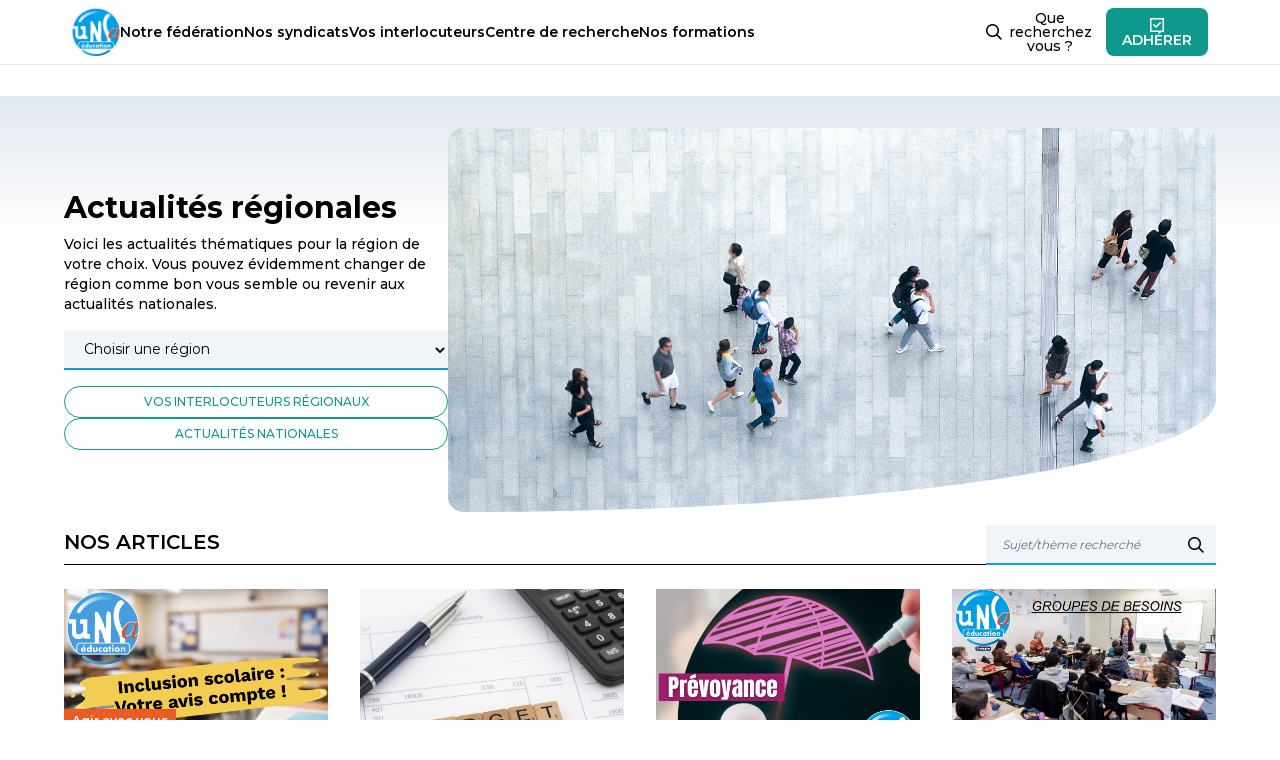

--- FILE ---
content_type: text/html; charset=utf-8
request_url: https://www.google.com/recaptcha/api2/anchor?ar=1&k=6LfhwJ8dAAAAAJcHIUWPtmeO8tKbq_tbPWO8zWEw&co=aHR0cHM6Ly93d3cudW5zYS1lZHVjYXRpb24uY29tOjQ0Mw..&hl=en&v=PoyoqOPhxBO7pBk68S4YbpHZ&size=invisible&anchor-ms=20000&execute-ms=30000&cb=chra0r4b4tuj
body_size: 48762
content:
<!DOCTYPE HTML><html dir="ltr" lang="en"><head><meta http-equiv="Content-Type" content="text/html; charset=UTF-8">
<meta http-equiv="X-UA-Compatible" content="IE=edge">
<title>reCAPTCHA</title>
<style type="text/css">
/* cyrillic-ext */
@font-face {
  font-family: 'Roboto';
  font-style: normal;
  font-weight: 400;
  font-stretch: 100%;
  src: url(//fonts.gstatic.com/s/roboto/v48/KFO7CnqEu92Fr1ME7kSn66aGLdTylUAMa3GUBHMdazTgWw.woff2) format('woff2');
  unicode-range: U+0460-052F, U+1C80-1C8A, U+20B4, U+2DE0-2DFF, U+A640-A69F, U+FE2E-FE2F;
}
/* cyrillic */
@font-face {
  font-family: 'Roboto';
  font-style: normal;
  font-weight: 400;
  font-stretch: 100%;
  src: url(//fonts.gstatic.com/s/roboto/v48/KFO7CnqEu92Fr1ME7kSn66aGLdTylUAMa3iUBHMdazTgWw.woff2) format('woff2');
  unicode-range: U+0301, U+0400-045F, U+0490-0491, U+04B0-04B1, U+2116;
}
/* greek-ext */
@font-face {
  font-family: 'Roboto';
  font-style: normal;
  font-weight: 400;
  font-stretch: 100%;
  src: url(//fonts.gstatic.com/s/roboto/v48/KFO7CnqEu92Fr1ME7kSn66aGLdTylUAMa3CUBHMdazTgWw.woff2) format('woff2');
  unicode-range: U+1F00-1FFF;
}
/* greek */
@font-face {
  font-family: 'Roboto';
  font-style: normal;
  font-weight: 400;
  font-stretch: 100%;
  src: url(//fonts.gstatic.com/s/roboto/v48/KFO7CnqEu92Fr1ME7kSn66aGLdTylUAMa3-UBHMdazTgWw.woff2) format('woff2');
  unicode-range: U+0370-0377, U+037A-037F, U+0384-038A, U+038C, U+038E-03A1, U+03A3-03FF;
}
/* math */
@font-face {
  font-family: 'Roboto';
  font-style: normal;
  font-weight: 400;
  font-stretch: 100%;
  src: url(//fonts.gstatic.com/s/roboto/v48/KFO7CnqEu92Fr1ME7kSn66aGLdTylUAMawCUBHMdazTgWw.woff2) format('woff2');
  unicode-range: U+0302-0303, U+0305, U+0307-0308, U+0310, U+0312, U+0315, U+031A, U+0326-0327, U+032C, U+032F-0330, U+0332-0333, U+0338, U+033A, U+0346, U+034D, U+0391-03A1, U+03A3-03A9, U+03B1-03C9, U+03D1, U+03D5-03D6, U+03F0-03F1, U+03F4-03F5, U+2016-2017, U+2034-2038, U+203C, U+2040, U+2043, U+2047, U+2050, U+2057, U+205F, U+2070-2071, U+2074-208E, U+2090-209C, U+20D0-20DC, U+20E1, U+20E5-20EF, U+2100-2112, U+2114-2115, U+2117-2121, U+2123-214F, U+2190, U+2192, U+2194-21AE, U+21B0-21E5, U+21F1-21F2, U+21F4-2211, U+2213-2214, U+2216-22FF, U+2308-230B, U+2310, U+2319, U+231C-2321, U+2336-237A, U+237C, U+2395, U+239B-23B7, U+23D0, U+23DC-23E1, U+2474-2475, U+25AF, U+25B3, U+25B7, U+25BD, U+25C1, U+25CA, U+25CC, U+25FB, U+266D-266F, U+27C0-27FF, U+2900-2AFF, U+2B0E-2B11, U+2B30-2B4C, U+2BFE, U+3030, U+FF5B, U+FF5D, U+1D400-1D7FF, U+1EE00-1EEFF;
}
/* symbols */
@font-face {
  font-family: 'Roboto';
  font-style: normal;
  font-weight: 400;
  font-stretch: 100%;
  src: url(//fonts.gstatic.com/s/roboto/v48/KFO7CnqEu92Fr1ME7kSn66aGLdTylUAMaxKUBHMdazTgWw.woff2) format('woff2');
  unicode-range: U+0001-000C, U+000E-001F, U+007F-009F, U+20DD-20E0, U+20E2-20E4, U+2150-218F, U+2190, U+2192, U+2194-2199, U+21AF, U+21E6-21F0, U+21F3, U+2218-2219, U+2299, U+22C4-22C6, U+2300-243F, U+2440-244A, U+2460-24FF, U+25A0-27BF, U+2800-28FF, U+2921-2922, U+2981, U+29BF, U+29EB, U+2B00-2BFF, U+4DC0-4DFF, U+FFF9-FFFB, U+10140-1018E, U+10190-1019C, U+101A0, U+101D0-101FD, U+102E0-102FB, U+10E60-10E7E, U+1D2C0-1D2D3, U+1D2E0-1D37F, U+1F000-1F0FF, U+1F100-1F1AD, U+1F1E6-1F1FF, U+1F30D-1F30F, U+1F315, U+1F31C, U+1F31E, U+1F320-1F32C, U+1F336, U+1F378, U+1F37D, U+1F382, U+1F393-1F39F, U+1F3A7-1F3A8, U+1F3AC-1F3AF, U+1F3C2, U+1F3C4-1F3C6, U+1F3CA-1F3CE, U+1F3D4-1F3E0, U+1F3ED, U+1F3F1-1F3F3, U+1F3F5-1F3F7, U+1F408, U+1F415, U+1F41F, U+1F426, U+1F43F, U+1F441-1F442, U+1F444, U+1F446-1F449, U+1F44C-1F44E, U+1F453, U+1F46A, U+1F47D, U+1F4A3, U+1F4B0, U+1F4B3, U+1F4B9, U+1F4BB, U+1F4BF, U+1F4C8-1F4CB, U+1F4D6, U+1F4DA, U+1F4DF, U+1F4E3-1F4E6, U+1F4EA-1F4ED, U+1F4F7, U+1F4F9-1F4FB, U+1F4FD-1F4FE, U+1F503, U+1F507-1F50B, U+1F50D, U+1F512-1F513, U+1F53E-1F54A, U+1F54F-1F5FA, U+1F610, U+1F650-1F67F, U+1F687, U+1F68D, U+1F691, U+1F694, U+1F698, U+1F6AD, U+1F6B2, U+1F6B9-1F6BA, U+1F6BC, U+1F6C6-1F6CF, U+1F6D3-1F6D7, U+1F6E0-1F6EA, U+1F6F0-1F6F3, U+1F6F7-1F6FC, U+1F700-1F7FF, U+1F800-1F80B, U+1F810-1F847, U+1F850-1F859, U+1F860-1F887, U+1F890-1F8AD, U+1F8B0-1F8BB, U+1F8C0-1F8C1, U+1F900-1F90B, U+1F93B, U+1F946, U+1F984, U+1F996, U+1F9E9, U+1FA00-1FA6F, U+1FA70-1FA7C, U+1FA80-1FA89, U+1FA8F-1FAC6, U+1FACE-1FADC, U+1FADF-1FAE9, U+1FAF0-1FAF8, U+1FB00-1FBFF;
}
/* vietnamese */
@font-face {
  font-family: 'Roboto';
  font-style: normal;
  font-weight: 400;
  font-stretch: 100%;
  src: url(//fonts.gstatic.com/s/roboto/v48/KFO7CnqEu92Fr1ME7kSn66aGLdTylUAMa3OUBHMdazTgWw.woff2) format('woff2');
  unicode-range: U+0102-0103, U+0110-0111, U+0128-0129, U+0168-0169, U+01A0-01A1, U+01AF-01B0, U+0300-0301, U+0303-0304, U+0308-0309, U+0323, U+0329, U+1EA0-1EF9, U+20AB;
}
/* latin-ext */
@font-face {
  font-family: 'Roboto';
  font-style: normal;
  font-weight: 400;
  font-stretch: 100%;
  src: url(//fonts.gstatic.com/s/roboto/v48/KFO7CnqEu92Fr1ME7kSn66aGLdTylUAMa3KUBHMdazTgWw.woff2) format('woff2');
  unicode-range: U+0100-02BA, U+02BD-02C5, U+02C7-02CC, U+02CE-02D7, U+02DD-02FF, U+0304, U+0308, U+0329, U+1D00-1DBF, U+1E00-1E9F, U+1EF2-1EFF, U+2020, U+20A0-20AB, U+20AD-20C0, U+2113, U+2C60-2C7F, U+A720-A7FF;
}
/* latin */
@font-face {
  font-family: 'Roboto';
  font-style: normal;
  font-weight: 400;
  font-stretch: 100%;
  src: url(//fonts.gstatic.com/s/roboto/v48/KFO7CnqEu92Fr1ME7kSn66aGLdTylUAMa3yUBHMdazQ.woff2) format('woff2');
  unicode-range: U+0000-00FF, U+0131, U+0152-0153, U+02BB-02BC, U+02C6, U+02DA, U+02DC, U+0304, U+0308, U+0329, U+2000-206F, U+20AC, U+2122, U+2191, U+2193, U+2212, U+2215, U+FEFF, U+FFFD;
}
/* cyrillic-ext */
@font-face {
  font-family: 'Roboto';
  font-style: normal;
  font-weight: 500;
  font-stretch: 100%;
  src: url(//fonts.gstatic.com/s/roboto/v48/KFO7CnqEu92Fr1ME7kSn66aGLdTylUAMa3GUBHMdazTgWw.woff2) format('woff2');
  unicode-range: U+0460-052F, U+1C80-1C8A, U+20B4, U+2DE0-2DFF, U+A640-A69F, U+FE2E-FE2F;
}
/* cyrillic */
@font-face {
  font-family: 'Roboto';
  font-style: normal;
  font-weight: 500;
  font-stretch: 100%;
  src: url(//fonts.gstatic.com/s/roboto/v48/KFO7CnqEu92Fr1ME7kSn66aGLdTylUAMa3iUBHMdazTgWw.woff2) format('woff2');
  unicode-range: U+0301, U+0400-045F, U+0490-0491, U+04B0-04B1, U+2116;
}
/* greek-ext */
@font-face {
  font-family: 'Roboto';
  font-style: normal;
  font-weight: 500;
  font-stretch: 100%;
  src: url(//fonts.gstatic.com/s/roboto/v48/KFO7CnqEu92Fr1ME7kSn66aGLdTylUAMa3CUBHMdazTgWw.woff2) format('woff2');
  unicode-range: U+1F00-1FFF;
}
/* greek */
@font-face {
  font-family: 'Roboto';
  font-style: normal;
  font-weight: 500;
  font-stretch: 100%;
  src: url(//fonts.gstatic.com/s/roboto/v48/KFO7CnqEu92Fr1ME7kSn66aGLdTylUAMa3-UBHMdazTgWw.woff2) format('woff2');
  unicode-range: U+0370-0377, U+037A-037F, U+0384-038A, U+038C, U+038E-03A1, U+03A3-03FF;
}
/* math */
@font-face {
  font-family: 'Roboto';
  font-style: normal;
  font-weight: 500;
  font-stretch: 100%;
  src: url(//fonts.gstatic.com/s/roboto/v48/KFO7CnqEu92Fr1ME7kSn66aGLdTylUAMawCUBHMdazTgWw.woff2) format('woff2');
  unicode-range: U+0302-0303, U+0305, U+0307-0308, U+0310, U+0312, U+0315, U+031A, U+0326-0327, U+032C, U+032F-0330, U+0332-0333, U+0338, U+033A, U+0346, U+034D, U+0391-03A1, U+03A3-03A9, U+03B1-03C9, U+03D1, U+03D5-03D6, U+03F0-03F1, U+03F4-03F5, U+2016-2017, U+2034-2038, U+203C, U+2040, U+2043, U+2047, U+2050, U+2057, U+205F, U+2070-2071, U+2074-208E, U+2090-209C, U+20D0-20DC, U+20E1, U+20E5-20EF, U+2100-2112, U+2114-2115, U+2117-2121, U+2123-214F, U+2190, U+2192, U+2194-21AE, U+21B0-21E5, U+21F1-21F2, U+21F4-2211, U+2213-2214, U+2216-22FF, U+2308-230B, U+2310, U+2319, U+231C-2321, U+2336-237A, U+237C, U+2395, U+239B-23B7, U+23D0, U+23DC-23E1, U+2474-2475, U+25AF, U+25B3, U+25B7, U+25BD, U+25C1, U+25CA, U+25CC, U+25FB, U+266D-266F, U+27C0-27FF, U+2900-2AFF, U+2B0E-2B11, U+2B30-2B4C, U+2BFE, U+3030, U+FF5B, U+FF5D, U+1D400-1D7FF, U+1EE00-1EEFF;
}
/* symbols */
@font-face {
  font-family: 'Roboto';
  font-style: normal;
  font-weight: 500;
  font-stretch: 100%;
  src: url(//fonts.gstatic.com/s/roboto/v48/KFO7CnqEu92Fr1ME7kSn66aGLdTylUAMaxKUBHMdazTgWw.woff2) format('woff2');
  unicode-range: U+0001-000C, U+000E-001F, U+007F-009F, U+20DD-20E0, U+20E2-20E4, U+2150-218F, U+2190, U+2192, U+2194-2199, U+21AF, U+21E6-21F0, U+21F3, U+2218-2219, U+2299, U+22C4-22C6, U+2300-243F, U+2440-244A, U+2460-24FF, U+25A0-27BF, U+2800-28FF, U+2921-2922, U+2981, U+29BF, U+29EB, U+2B00-2BFF, U+4DC0-4DFF, U+FFF9-FFFB, U+10140-1018E, U+10190-1019C, U+101A0, U+101D0-101FD, U+102E0-102FB, U+10E60-10E7E, U+1D2C0-1D2D3, U+1D2E0-1D37F, U+1F000-1F0FF, U+1F100-1F1AD, U+1F1E6-1F1FF, U+1F30D-1F30F, U+1F315, U+1F31C, U+1F31E, U+1F320-1F32C, U+1F336, U+1F378, U+1F37D, U+1F382, U+1F393-1F39F, U+1F3A7-1F3A8, U+1F3AC-1F3AF, U+1F3C2, U+1F3C4-1F3C6, U+1F3CA-1F3CE, U+1F3D4-1F3E0, U+1F3ED, U+1F3F1-1F3F3, U+1F3F5-1F3F7, U+1F408, U+1F415, U+1F41F, U+1F426, U+1F43F, U+1F441-1F442, U+1F444, U+1F446-1F449, U+1F44C-1F44E, U+1F453, U+1F46A, U+1F47D, U+1F4A3, U+1F4B0, U+1F4B3, U+1F4B9, U+1F4BB, U+1F4BF, U+1F4C8-1F4CB, U+1F4D6, U+1F4DA, U+1F4DF, U+1F4E3-1F4E6, U+1F4EA-1F4ED, U+1F4F7, U+1F4F9-1F4FB, U+1F4FD-1F4FE, U+1F503, U+1F507-1F50B, U+1F50D, U+1F512-1F513, U+1F53E-1F54A, U+1F54F-1F5FA, U+1F610, U+1F650-1F67F, U+1F687, U+1F68D, U+1F691, U+1F694, U+1F698, U+1F6AD, U+1F6B2, U+1F6B9-1F6BA, U+1F6BC, U+1F6C6-1F6CF, U+1F6D3-1F6D7, U+1F6E0-1F6EA, U+1F6F0-1F6F3, U+1F6F7-1F6FC, U+1F700-1F7FF, U+1F800-1F80B, U+1F810-1F847, U+1F850-1F859, U+1F860-1F887, U+1F890-1F8AD, U+1F8B0-1F8BB, U+1F8C0-1F8C1, U+1F900-1F90B, U+1F93B, U+1F946, U+1F984, U+1F996, U+1F9E9, U+1FA00-1FA6F, U+1FA70-1FA7C, U+1FA80-1FA89, U+1FA8F-1FAC6, U+1FACE-1FADC, U+1FADF-1FAE9, U+1FAF0-1FAF8, U+1FB00-1FBFF;
}
/* vietnamese */
@font-face {
  font-family: 'Roboto';
  font-style: normal;
  font-weight: 500;
  font-stretch: 100%;
  src: url(//fonts.gstatic.com/s/roboto/v48/KFO7CnqEu92Fr1ME7kSn66aGLdTylUAMa3OUBHMdazTgWw.woff2) format('woff2');
  unicode-range: U+0102-0103, U+0110-0111, U+0128-0129, U+0168-0169, U+01A0-01A1, U+01AF-01B0, U+0300-0301, U+0303-0304, U+0308-0309, U+0323, U+0329, U+1EA0-1EF9, U+20AB;
}
/* latin-ext */
@font-face {
  font-family: 'Roboto';
  font-style: normal;
  font-weight: 500;
  font-stretch: 100%;
  src: url(//fonts.gstatic.com/s/roboto/v48/KFO7CnqEu92Fr1ME7kSn66aGLdTylUAMa3KUBHMdazTgWw.woff2) format('woff2');
  unicode-range: U+0100-02BA, U+02BD-02C5, U+02C7-02CC, U+02CE-02D7, U+02DD-02FF, U+0304, U+0308, U+0329, U+1D00-1DBF, U+1E00-1E9F, U+1EF2-1EFF, U+2020, U+20A0-20AB, U+20AD-20C0, U+2113, U+2C60-2C7F, U+A720-A7FF;
}
/* latin */
@font-face {
  font-family: 'Roboto';
  font-style: normal;
  font-weight: 500;
  font-stretch: 100%;
  src: url(//fonts.gstatic.com/s/roboto/v48/KFO7CnqEu92Fr1ME7kSn66aGLdTylUAMa3yUBHMdazQ.woff2) format('woff2');
  unicode-range: U+0000-00FF, U+0131, U+0152-0153, U+02BB-02BC, U+02C6, U+02DA, U+02DC, U+0304, U+0308, U+0329, U+2000-206F, U+20AC, U+2122, U+2191, U+2193, U+2212, U+2215, U+FEFF, U+FFFD;
}
/* cyrillic-ext */
@font-face {
  font-family: 'Roboto';
  font-style: normal;
  font-weight: 900;
  font-stretch: 100%;
  src: url(//fonts.gstatic.com/s/roboto/v48/KFO7CnqEu92Fr1ME7kSn66aGLdTylUAMa3GUBHMdazTgWw.woff2) format('woff2');
  unicode-range: U+0460-052F, U+1C80-1C8A, U+20B4, U+2DE0-2DFF, U+A640-A69F, U+FE2E-FE2F;
}
/* cyrillic */
@font-face {
  font-family: 'Roboto';
  font-style: normal;
  font-weight: 900;
  font-stretch: 100%;
  src: url(//fonts.gstatic.com/s/roboto/v48/KFO7CnqEu92Fr1ME7kSn66aGLdTylUAMa3iUBHMdazTgWw.woff2) format('woff2');
  unicode-range: U+0301, U+0400-045F, U+0490-0491, U+04B0-04B1, U+2116;
}
/* greek-ext */
@font-face {
  font-family: 'Roboto';
  font-style: normal;
  font-weight: 900;
  font-stretch: 100%;
  src: url(//fonts.gstatic.com/s/roboto/v48/KFO7CnqEu92Fr1ME7kSn66aGLdTylUAMa3CUBHMdazTgWw.woff2) format('woff2');
  unicode-range: U+1F00-1FFF;
}
/* greek */
@font-face {
  font-family: 'Roboto';
  font-style: normal;
  font-weight: 900;
  font-stretch: 100%;
  src: url(//fonts.gstatic.com/s/roboto/v48/KFO7CnqEu92Fr1ME7kSn66aGLdTylUAMa3-UBHMdazTgWw.woff2) format('woff2');
  unicode-range: U+0370-0377, U+037A-037F, U+0384-038A, U+038C, U+038E-03A1, U+03A3-03FF;
}
/* math */
@font-face {
  font-family: 'Roboto';
  font-style: normal;
  font-weight: 900;
  font-stretch: 100%;
  src: url(//fonts.gstatic.com/s/roboto/v48/KFO7CnqEu92Fr1ME7kSn66aGLdTylUAMawCUBHMdazTgWw.woff2) format('woff2');
  unicode-range: U+0302-0303, U+0305, U+0307-0308, U+0310, U+0312, U+0315, U+031A, U+0326-0327, U+032C, U+032F-0330, U+0332-0333, U+0338, U+033A, U+0346, U+034D, U+0391-03A1, U+03A3-03A9, U+03B1-03C9, U+03D1, U+03D5-03D6, U+03F0-03F1, U+03F4-03F5, U+2016-2017, U+2034-2038, U+203C, U+2040, U+2043, U+2047, U+2050, U+2057, U+205F, U+2070-2071, U+2074-208E, U+2090-209C, U+20D0-20DC, U+20E1, U+20E5-20EF, U+2100-2112, U+2114-2115, U+2117-2121, U+2123-214F, U+2190, U+2192, U+2194-21AE, U+21B0-21E5, U+21F1-21F2, U+21F4-2211, U+2213-2214, U+2216-22FF, U+2308-230B, U+2310, U+2319, U+231C-2321, U+2336-237A, U+237C, U+2395, U+239B-23B7, U+23D0, U+23DC-23E1, U+2474-2475, U+25AF, U+25B3, U+25B7, U+25BD, U+25C1, U+25CA, U+25CC, U+25FB, U+266D-266F, U+27C0-27FF, U+2900-2AFF, U+2B0E-2B11, U+2B30-2B4C, U+2BFE, U+3030, U+FF5B, U+FF5D, U+1D400-1D7FF, U+1EE00-1EEFF;
}
/* symbols */
@font-face {
  font-family: 'Roboto';
  font-style: normal;
  font-weight: 900;
  font-stretch: 100%;
  src: url(//fonts.gstatic.com/s/roboto/v48/KFO7CnqEu92Fr1ME7kSn66aGLdTylUAMaxKUBHMdazTgWw.woff2) format('woff2');
  unicode-range: U+0001-000C, U+000E-001F, U+007F-009F, U+20DD-20E0, U+20E2-20E4, U+2150-218F, U+2190, U+2192, U+2194-2199, U+21AF, U+21E6-21F0, U+21F3, U+2218-2219, U+2299, U+22C4-22C6, U+2300-243F, U+2440-244A, U+2460-24FF, U+25A0-27BF, U+2800-28FF, U+2921-2922, U+2981, U+29BF, U+29EB, U+2B00-2BFF, U+4DC0-4DFF, U+FFF9-FFFB, U+10140-1018E, U+10190-1019C, U+101A0, U+101D0-101FD, U+102E0-102FB, U+10E60-10E7E, U+1D2C0-1D2D3, U+1D2E0-1D37F, U+1F000-1F0FF, U+1F100-1F1AD, U+1F1E6-1F1FF, U+1F30D-1F30F, U+1F315, U+1F31C, U+1F31E, U+1F320-1F32C, U+1F336, U+1F378, U+1F37D, U+1F382, U+1F393-1F39F, U+1F3A7-1F3A8, U+1F3AC-1F3AF, U+1F3C2, U+1F3C4-1F3C6, U+1F3CA-1F3CE, U+1F3D4-1F3E0, U+1F3ED, U+1F3F1-1F3F3, U+1F3F5-1F3F7, U+1F408, U+1F415, U+1F41F, U+1F426, U+1F43F, U+1F441-1F442, U+1F444, U+1F446-1F449, U+1F44C-1F44E, U+1F453, U+1F46A, U+1F47D, U+1F4A3, U+1F4B0, U+1F4B3, U+1F4B9, U+1F4BB, U+1F4BF, U+1F4C8-1F4CB, U+1F4D6, U+1F4DA, U+1F4DF, U+1F4E3-1F4E6, U+1F4EA-1F4ED, U+1F4F7, U+1F4F9-1F4FB, U+1F4FD-1F4FE, U+1F503, U+1F507-1F50B, U+1F50D, U+1F512-1F513, U+1F53E-1F54A, U+1F54F-1F5FA, U+1F610, U+1F650-1F67F, U+1F687, U+1F68D, U+1F691, U+1F694, U+1F698, U+1F6AD, U+1F6B2, U+1F6B9-1F6BA, U+1F6BC, U+1F6C6-1F6CF, U+1F6D3-1F6D7, U+1F6E0-1F6EA, U+1F6F0-1F6F3, U+1F6F7-1F6FC, U+1F700-1F7FF, U+1F800-1F80B, U+1F810-1F847, U+1F850-1F859, U+1F860-1F887, U+1F890-1F8AD, U+1F8B0-1F8BB, U+1F8C0-1F8C1, U+1F900-1F90B, U+1F93B, U+1F946, U+1F984, U+1F996, U+1F9E9, U+1FA00-1FA6F, U+1FA70-1FA7C, U+1FA80-1FA89, U+1FA8F-1FAC6, U+1FACE-1FADC, U+1FADF-1FAE9, U+1FAF0-1FAF8, U+1FB00-1FBFF;
}
/* vietnamese */
@font-face {
  font-family: 'Roboto';
  font-style: normal;
  font-weight: 900;
  font-stretch: 100%;
  src: url(//fonts.gstatic.com/s/roboto/v48/KFO7CnqEu92Fr1ME7kSn66aGLdTylUAMa3OUBHMdazTgWw.woff2) format('woff2');
  unicode-range: U+0102-0103, U+0110-0111, U+0128-0129, U+0168-0169, U+01A0-01A1, U+01AF-01B0, U+0300-0301, U+0303-0304, U+0308-0309, U+0323, U+0329, U+1EA0-1EF9, U+20AB;
}
/* latin-ext */
@font-face {
  font-family: 'Roboto';
  font-style: normal;
  font-weight: 900;
  font-stretch: 100%;
  src: url(//fonts.gstatic.com/s/roboto/v48/KFO7CnqEu92Fr1ME7kSn66aGLdTylUAMa3KUBHMdazTgWw.woff2) format('woff2');
  unicode-range: U+0100-02BA, U+02BD-02C5, U+02C7-02CC, U+02CE-02D7, U+02DD-02FF, U+0304, U+0308, U+0329, U+1D00-1DBF, U+1E00-1E9F, U+1EF2-1EFF, U+2020, U+20A0-20AB, U+20AD-20C0, U+2113, U+2C60-2C7F, U+A720-A7FF;
}
/* latin */
@font-face {
  font-family: 'Roboto';
  font-style: normal;
  font-weight: 900;
  font-stretch: 100%;
  src: url(//fonts.gstatic.com/s/roboto/v48/KFO7CnqEu92Fr1ME7kSn66aGLdTylUAMa3yUBHMdazQ.woff2) format('woff2');
  unicode-range: U+0000-00FF, U+0131, U+0152-0153, U+02BB-02BC, U+02C6, U+02DA, U+02DC, U+0304, U+0308, U+0329, U+2000-206F, U+20AC, U+2122, U+2191, U+2193, U+2212, U+2215, U+FEFF, U+FFFD;
}

</style>
<link rel="stylesheet" type="text/css" href="https://www.gstatic.com/recaptcha/releases/PoyoqOPhxBO7pBk68S4YbpHZ/styles__ltr.css">
<script nonce="5-lEzhPf8f7KvULc9-KFOw" type="text/javascript">window['__recaptcha_api'] = 'https://www.google.com/recaptcha/api2/';</script>
<script type="text/javascript" src="https://www.gstatic.com/recaptcha/releases/PoyoqOPhxBO7pBk68S4YbpHZ/recaptcha__en.js" nonce="5-lEzhPf8f7KvULc9-KFOw">
      
    </script></head>
<body><div id="rc-anchor-alert" class="rc-anchor-alert"></div>
<input type="hidden" id="recaptcha-token" value="[base64]">
<script type="text/javascript" nonce="5-lEzhPf8f7KvULc9-KFOw">
      recaptcha.anchor.Main.init("[\x22ainput\x22,[\x22bgdata\x22,\x22\x22,\[base64]/[base64]/[base64]/[base64]/[base64]/UltsKytdPUU6KEU8MjA0OD9SW2wrK109RT4+NnwxOTI6KChFJjY0NTEyKT09NTUyOTYmJk0rMTxjLmxlbmd0aCYmKGMuY2hhckNvZGVBdChNKzEpJjY0NTEyKT09NTYzMjA/[base64]/[base64]/[base64]/[base64]/[base64]/[base64]/[base64]\x22,\[base64]\\u003d\x22,\[base64]/DkMK0QMKYw7DCpcOTw6lOWmDCki/[base64]/ClRBJwqLDvDRIU8KDwodgRsOGw67DllnDs8OfwrXDumJ3NibDmcK8K1HDhkJHKQfDqMOmwoPDvMOrwrPCqD/CnMKEJizClsKPwpozw4HDpm5Nw68eEcKebsKjwrzDm8KIZk1aw5/DhwYfcCJyWMKmw5pDUcObwrPCiXbDgQt8RsOOBhfCncOnworDpsKAwp3DuUtWaxgiTyVnFsKDw5xHTEbDgsKADcK5WyTCgyPClSTCh8O2w7DCuifDl8KZwqPCoMOHAMOXM8OZNlHCp2sHc8K2w6nDssKywpHDtcKFw6F9woVLw4DDhcKFfMKKwp/CpU7CusKIckPDg8O0wrEnJg7CnMKkMsO7PcKzw6PCr8KqcAvCr1/CksKfw5kawoR3w5tcblsrBhlswpTCsg7DqgtuZCpAw7MXYQAAD8O9N119w7YkKyAYwqYQX8KBfsK6VCXDhkLDvsKTw63DlW3CocOjAz42E0LCu8Knw77DpMKcXcOHLcOSw7DCp3zDtMKEDG7CnMK8D8OCwrTDgsOdZALChCXDnUPDuMOSVcOkdsOfasO6wpclLcODwr/CjcOMcTfCnCMbwrfCnHYhwpJUw7DDo8KAw6IhBcO2wpHDllzDrm7DucK2MktBU8Opw5LDv8KiCWV4w7bCk8KdwpRmL8Oww5HDh0hcw77DiRc6wofDrSo2wrlXA8K2wrkOw5llasOhe2jCgStdd8Kgwr7CkcOAw7rCrsO1w6VAXC/CjMOxwp3Cgzt0esOGw6ZcZ8OZw5ZxZMOHw5LDqRp8w41kwprCiS92W8OWwr3DkMO4M8KZwqHDhMK6fsOTwqrChyF0c3EMXBLCu8O7w5l1LMO0LTdKw6LDiF7Dox7Dsl8ZZ8K/w60DUMKNwp8tw6PDksOZKWzDqcKyZ2vCnFXCj8OPN8O6w5LChXo9wpbCj8ORw5LChcKdwpfCv3ICM8O/JHtbw5bCisKSwo7DlcOkwrzDq8KHwr8lw6xXSMKfw5HCijENdFYgw6MQf8KCwq7Ck8KOw7tTwr/Cg8O4WcO4wr7Cm8OoYUDDqMKtwokewo0Tw6ZURkAgwrMyM1QQCsKUR1bDnnwPCUI7w5TCkMOjLcOOVMO6w4gqw60/w4/Cl8K0wpfCh8OQFzLDmXzDiAFwVCnCvsOIwpsZVy4NwojDnXJ3wpLCp8KxBcOJwq4wwqNQwqdaw5EIwpDCg3/CimXDuSfDvijCmj1MEsOAJMKmdmDDgBrDqQA8ZcKfw7vCqsKWw4ojXMO5KcOkwpPCjcKZO2DDpcOBwp8bwrV/w5vDq8K7TBLCv8KQP8OAw7rChMK/wo8iwocWWAbDn8KcXnjCoz3CiFAQbxhES8O4w53CnFFlHX3DmsKNEsO6MMOVJmY8emYrOAjCuFzDv8KCw6TCq8KpwplOw5fDvT/ChC/CsS/CncKcw6XCjcO6wqcuwq8LDQB7dnxqw5zDom/DnhLCqnTCtMK8ChZUamJfwpstwoB8acKvw6tUS3zCqsKRw6/CgcKjNsKLcsKyw5nCo8KMwq3Duy/Cv8O6w7jDr8KdG0M3wojDtMObwpvDvnFOw7vDv8Kzw5nCkgUrw7kADMKSSSDCjMKVw584Y8K9flDDgF0nPxldO8KCw55pcAbDjUrDgBZqEApvUDrDmsOlwp3Cv2rCqxYkcCdZwqk+ClQRwq3DmcKlwqlHw6pRwqTDjcKcwoUgw4M6wo7DnhDCuBzCrcKEwo/[base64]/Doy3CjcK5wq/CmsKpRsO8wrXCisOMflnCp2PDswXDiMOywqUbwoPCjHcMw44Mw6l8CsOfwqHDsV3DkcKzEcK+aRR4GsK4CyvCt8OqKxdCBcK9AsKUw6NIwrXCkTxfMMOywoEPQibDhcKKw7LDt8KawrRSw7/Ct3oafcKxw6todRTDpMKka8KvwoXDnsOITsOtV8K9woFEaWwdwqrDgCsgccOJwqHCmwocU8KQwrxEwp8oOB4ow618BDE8wrNLwq0daDBGwrzDiMOwwpc8wrZLJSHDgMOxESfDvsKPFcOzwpDDujYnYMKMwoZpwro+w69BwpADB2/DnRrDmsKdHMOqw7oyZ8KswoPCrsOWwpw6wog0YgZFwqDCqcOwLi1jZSnCv8OKw48Xw6kWdFUJw5bChsO0wrfDvWnDusOSwrwYBsOlQFVdIw9rw6bDkF/CusKkRMOgwoAhw49ew4JiblPCrWtUf0pwcXHCnQPDgcO8wosNwr/[base64]/[base64]/DtMKVw7UCMABEw5TDqMK/[base64]/CoQhBQSjDpsOaVMKYWMOHwr/DvUPDjjBSw4DDrQ3CkcKXwrB+ecOcw7FAwoUXwqfDssOHw5nDicOFH8OTMzMjMsKjCiMNR8Kpw57DlW/CpsORwrnDjcOZLj/[base64]/[base64]/DiMOVwoB3wqDDi8KLw7fDr8O8SiUTwqhtw4AMGzhuw4luBsOrEMOlwoRQwpdlw6LCisKUw7wHJsKew6LCgMKrNRzDqsKwQCp+w79BOR7CvsOwCMOkwr/Du8K7wrnDkSYywprCssKjwq9Kw4fCoTzDm8Omwr/[base64]/w4lyw7rDlcKRw51RY8OIwqhFw5XCkhhowpDCpzPDtcO/RDN7wpQlCX5mwq/Ciz7CjsOdIcKvSXAvWMOOw6DChBjCksOZB8KtwovDp2HDggl/H8KWPTPDlMOxwqtNw7DDiEXClXRyw5skQxTDhsOEXcOLw5jDmzNLQjJgYMK0fsKUPx/CqcKdK8KLw5dieMKjwpEVTsKTwp0TfGXDv8K8w7PCrsOhw7YOUh5GwqnCmEtweXLCvmcKwrtzwrLDjCxjwqBxDnppw6E2w4nDq8KAw5XCnnJGwrd7J8KSwqd4E8KWwrPDuMK3QcKvw5YXemEPw5bDgMOhWDrDocKOwp1Nw7/DkAEOwrNYMsO/w6jCgsKuKcK0MR3CuidFf17CksKlJXjDrRLDosKCwofDisOuw7A/ST3DlHXClXYiwol1YcKHNcKIJQTDn8O4wpkYwo5Oc23Ci0TCpsK+Mz90AyAaMnXCuMKLwpI7w7rDssKRwqQMOidpE2MMZ8O/XcKfw4hRacOXw5c0woVjw5/DqzzDnQXCisKtZ2I9w4nCsnZdw57Dh8Kuw5kQw7ACJ8Kvwr92VsKWw7gCw6XDi8OCTcK1w4jDmsOoGsKdE8KFC8OnLAnCiCHDsAFlwqXCkxheMV/[base64]/Ck0TDuSUPw7DCqMOjWAETXETDp3UlG0DDjcKeWXfCrTzDhynDpVE9w6ZISh3CrcO4WcK7w5zCnsK7w7vCrhJ8IsKMGgzDv8KwwqjCognCqyjCsMOQXcO9cMKFw7p7wqHCmxN6KHV3w7xuwo1vPDZIU1wpw4AfwrxZw4PDnwUAWnrDmsKywqF8w4Y/w5vCkcK2wp7Dh8KdVcKVUAJ0w7RywooSw5MOw5Eowq/DvwLDoXLCs8O0wrd/DF0jwrzDlMK0LcOWfWNkwrkUL144CcO+SSExfcOHGMO8w4bDvcKJfELDlsKjfRYfdFpOw6HCoRbDpHLDmHcDR8KvcCnCvlpFR8O7S8OAMsK3w7rDsMKycWgRwr3Dk8O5w5cJdil/ZHzChQRvwqLCqsKtXSHCsFpvCzLDnVLDnMKPFRhgEXjDpk5uw5QlwprCmMOtwp3DvnbDgcKFCMOlw5jCtAc9wp/Ck3XDgXBnVkvDnVB1wosyQcOqw78Mw4h8wroNw7Q5wrRuIcK/w4Qyw7DDo38fPC/CmcK6QsO9PsKawpFEGcObUnLCg1ssw6rCi3HDkRtGwocswrgNDiNqCwLDsmnDj8O4IsKdbV3DmMOFwpZhGWVNw73CoMOSQibDsURcw7TDncOFwrfCkMKIGsKFIm8kYlN1w48xw6NGw54pwqnCrGPDnmbDuwZrw5rDjFQ/w4d1aHJuw7XDiSvDvsKTUCsIARXDhGHCp8Owa1PCnsOnwoRHLQQKwpMRTsKjP8KuwoNPwrYsUsK2McKFwooCw6nCoVHCpMKZwosoRcKqw7BUa3DCoHceDsOVV8O8JsOYXcKXR23DtirDs2vDkyfDgjzDncO2w5Byw6N0woDCn8Oaw6HCqH45w5MMLMOKw5/DvsKGw5TCtR4nMsKLXcKCwrwsfAvCnMKbwrIZBsKiVcOqNVDDicKmw6xEO05XHwrChiXCusKbOQPDonV2w5bCkQHDkh/DgsK0DFbDlUTChsOscmAkwo0nw4UdRMOHTB1Uw73Cm1vCmsOAFUvCnBDCmitFwqvDrU7ClsObwqPCmiFnaMKAUcKPw5s0T8O2w5MRUcOVwq/Dvhs7TAwlVl/DsE9+woY7On4QcTECw78Tw63DpxFnDcOQSjvCkhDCrHvCtMKXVcOgwrlGfS0swoI5YwslRsO0em0Lwq7Ctihrw6wwFMK3bnA2LcO7wqPDr8OPwpLDmsOzY8OVwpEAUMKYw5PDoMO3wr/Dt3wkUTTDsW8Kwr/CjzrDgm0Lw5wYbcO5wrPDm8KdwpbCrcOwVmXDrixiwrnDmcOndsOgw5kSw6fDmlzDgiHDs07CqUcBfsOWSyPDrT5pw4jDrn88wrxAw6cyFm/CmsKrFcKRWcOcXsOxUsOUXMO2W3NwYsK2CMKzS3YTw63CvjbDlXzDmQfDlhLDtWs7w6A6A8KPEnchw4LCviBZGXTCp1kqwrHDrWjDjcOow4HCpVwtw7rCoR1KwqbCgcO1wp7DjsKKMy/CvMKjMngjwqUxw6tpwrrDlE7CkHzDmGNsZsKrw4ojWcKDw6wMCV7DmsOiLwR0DMK9w5bDgB/[base64]/CssKEJV41wonDqsODNmxLEcOAw4zCi1DDjsKff2UGwq/CnsKGOsOqfX/[base64]/CgRDDtMKxZTXDmMO3wp3DvcKdw4YDRyEpw65fF8OzXsOjCUbCisK+wqfCsMOHNcOJwrwEBMOEwoPCvMKrw7RrOMK8XMKaYxzCi8OJwrMOwo9bwqPDr2HCi8O6w4HCiiTDmcKVwqXDlMKeIsO/YUhuw4LCgVQEacKSwrfDq8Kew7bCisKtDMKwwpvDusKADcOpwpTDhcKkwrDDqSlKDg0VwpjCtwXCiFIWw4Q9aQ5hwqEpUsO9wotywpfDqsKqeMKVJXQbVlPDv8KNCj9ICcKhwoAQDcOow6/Dr0cqdcKLGcOdw4HDmADCvsOtw79JPMOow5nDlCd1wrfClsOmwo80AD1FdcOQQCvCkk4Dwrcnw6rDvnDChwHDgcKCw6AnwojDk3PCpsKdw53CmAvCgcK3ScO2w6kpQnTClMKlZhYTwpB+w6TCqcKsw7/Dm8O2N8K0wpwbThrDnsOidcK3ZMO4VMOrwqHClQnClcKBw4/CgVB/Kmsow7sKaynCkMOvLW9uB1F6w60dw5LCv8OgaBXCp8O2QiDCusKFwpHCo0HDt8KGbsKrLcK9w7ZUwqITw73DjHrConvCo8Klw5NFfDRuDMKFwpnDrn3Dk8K0XQ7DgGI+wrTClcOrwqk2wrPCicOnwoHDhU/Ci3hkDD3CqQF+F8KJYsKAw400fsOTasODIh15w6PCsMKjQi/Cn8OIw6MiUnHDisOow6tRwrAGdMO7AMOLECrDjX1lL8OFw4XCkxNwdsOQBsK6w4wFRsKpwpBXBDQlwqgsWkjCsMOGwp5vSRPDhFtMJFDDgQgHSMO+wrfCuxAVwp3DnMKDw7woCsOKw4DDisO0GcOUw5jDmCfDvx0nfMK8wqk4w4p/[base64]/wqNzw48bw7kBw7fDmFFuw7wcw6jDhMKCwpzDvhbCj1nCvSzDuRvCtsOkw53DjcKHwrZoJCIcIVRIbkjCiz7Dj8Ofw4HDlMKCScKDw6NMBGLCmH0sUS7Ds1FXasOBE8KhZRTCkmfDuSTCtnPDozvCpcOUFVZgw7XDosOXImHCpcKhQMO/wqouwpbDu8OJwpXCq8Ouw6PDgcO/CsOQeCrDt8K/Y3MVw63DgSvCm8O/KcK7wq9Cwq/CqsOOw6ElwqfCjWIxFsODw5A7UkR7fX4ODloxWMO0w6sKaiHDiR3CqhcQGGPCvMOWw5hTVlBQwo0bbkF9Iy1Fw7hew7gwwoZAwpnDpQLDrG3CmgvDoR/Dik9uNBkAX17Cnxo4PsOmwpPDt0jChcKhVsObMsOAw4rDjcKPNcKpw4Vlwp/DkwnCksKwRhQnIwQ9wp8UDhwQw4Imw6VWGMKZPcOtwrQmPlLClyjDn3TClMOlw6h/VBVLwozDiMKHGsOkO8OTwq/[base64]/DknHClsKowoV5w6xFBcK/ccKqLsOfPC4hwocmAcODw7fDkl3DhwAzwpXCgMO8asO6w6E2GMKoVjJSwqApwrQiRsKnHsOvZ8OKHUZEwrvChsOoFHIaTkN0JT1+ezXCl18aLsKASsKuwoDCrsK/Zgd9ecOCGSQ7JMK+w43Dkw11wqdsY03CnE5VdmbDtcOxw4TDocKHAATCnm1fERbCiFLDh8KEeH7Dm1Umwp3Ch8Krw6zDgQHDtBF0w6DCsMK9wo8Cw6LDkMOxc8KZPsKFw6rDjMOBMT5sLGjCkcKKB8OkwqoKPMKqNxDDiMOVHsO/JxLDlArCrcOcw57DgzPCocKvDMO3w4LCoiA3JDHCtyUZwpHDtMK0U8OAUMKcDcKDw7rDtVHCmcOFwp/Cn8K2IEl4w5TDnsO/woHCvEceAsOCwrLCuTFTw7/[base64]/IcK/w61rw7AUeUYJwpN3OlbCow3ClA7DpFHDrBDDs0Q9w7rCjG7CssO5wo/CjCrClcKkdA4iw6BCwpQjwrrDvMOZbyhRwrA/wqxyUMKsS8OSfMOoWXVkXsKvbCbDlcOVeMKhcxh/wpbDg8OswprCp8KjAH4Nw7IIHjfDhWjDlMKMJsKawqDDlTXDtMOVw4Upw7xTwoR7wrpGw4LCpyZbw68/Rz98wpjDh8KGw5/CucKjwrjDv8KAw4c/aWslacKtw5MZSGNrHDZ5MEfDisKCwqscFsKbwpAqZ8K2cmbCsSLDksKFwrrDs1gow63CmwVYFsK5w4jDkHkNX8OZPl3Du8KTw6/[base64]/Cj8KQNXJywrA4w5/CrMKOwpl+OWTCr8O4AxB/G1tgN8OTw6gLwr9EBW1Bw4Nbw5jDs8Ouw5jDicKAwrpmccK1w4lew6vCu8O7w6N9XMO+RjPCi8ODwodaGsOBw6vCg8OCfMKXw7hUw4ddw69kwr/DgsKHwrgrw4nCjlrDg38iwqrDhmPCtFJHXG3CtF3CkcOSw5rClW/CncKxw63DvULDuMONKsOKw7fCvMOCfTFCwr7Do8OHeGjDgVlywqfCpAcew7BQDlXDrUVGw5UsSwHCvhvCu2bDqXUwHnEsRcO8w492X8KNSDXCvMKUwrLDrMO2cMO1ZMKFwqLDtSfDhMOyUmoYw4HDgAzDlsKZPMKMFMKMw4bDtMKHUcK6w5vCm8O/TcKSw77Cl8K6w5XCucOTdylEw4jDpj/DocK2w6xYd8Oow6tVfsO8I8OrHzbCtMO3Q8OpNMOew40JfcKnw4TDrzVbwoMcFzA+OcOrUDTCgloLGMOIScOsw67Cpw/CvljDmUkfw4bCuEV2wqDCvAZ0PT7DnMOUwrosw5FJZDHCh0gawqXCtFZiHkzDl8Kbw6TDum8SfMKMw4VEw6/Ci8Kow5LDo8KNYcO1w6QcecKpdsKkfcKeGHgVw7LDhsK7IMOicR1fUcOrIDHClMO4w58NBSHDp2vDjC/CpMOxworDhBvCtHHCiMOAwqh+w5dXwqtiwoLCvsKNwoHCgxBjw6tTXHvDpMKRwqBoBnY5eDhhUmbCp8KCaXRHWylOY8OXL8OcEMOpTh/CqsOTNg7DjsKvAMKTw5nDvCV2DGMxwqclZ8OAwrPClyt+J8KMTQTDk8Oiwphdw4IbK8OoDBXDmh/CiyEnw7glw5DCu8K3w4XCh18AIVtDRcOPH8OBPsOqw6HDgHplwonCvcObZh4GfcO/YMOHwq7Dt8O7YgHDi8OFw4JlwoJzYHnDl8OTel7CozFVw4jCgcOzasKFwonDgFkaw6rCksKAJsKaccOOwo4pd2zCvz0dUWp+woTCvRYVDMKkw6zCvWXDiMOzwqdpTiXChzzDmcOxwrotF3hew5QcT1rCjinCnMObTh0ywoLDjSwDSgIjc1thXQ7DuC94w5g/[base64]/Ds8KIEifDvcOsw44eBcKpGBjDuELDs8Odw6rDmzPDm8KfXw3DnQfDhBRcKMKLw6FUw7IRw5gOwq9Lwp4bZVhKDk9OdcKvw63Dk8Kye1/Cv2fCgMKmw59wwqbCj8KGAyTCklZ7RsOBEMOmBzrDuSIhHMOzLRjCnWPDtxYpwq1/[base64]/CgcK3Hy7CiDdoTcOTYR3DjXcdecKRw7xqNiNDWcO2w7hxIcKBGcOkHnQBH1HCosKkcMODdWDCpsOZAhXCnAzCuwU1w6bDnyMjacO7wrjDhn4PXBsZw5/DlsOZQyMJPcOrMMKpw7nConPDuMK/[base64]/[base64]/[base64]/[base64]/DkFXDrGzDhXc/[base64]/DlWrDicOQw4XCmQknw4Enw412w5AKVF0nI8KCw4YDwrvDucOgwp7DjcKASjLCgcKbRRAsG8KMKsOBFMKVwoRpGMKNw4gOJR3CpMONwqTCoUdqwqbDhGrDmlvCqxsHBktdworCmHjChcKie8OBwo9HLMKGKsKXwr/CtUh9ZEEdPcKjw5Qrwrd9wrB/[base64]/w7k1QcOnHMKqw4nDni/Dvm7DlANvV2cUwpUuBMK2wotCw5seHnRtNMOoe3TCocOtYlsKwqHDh2bComfChzbCgWJ2Q34hw5ZNw7vDqHjCv0XDmMOAwpEpw4LCom4qOg5pw5HChVdVPyRBQz/DicO6w4Maw6g7w5gYOcKJJ8K9w5sAwo1pTH/DrMKpw51Ew6HDhQowwpwlfcK3w4TDrsKrTMKTDXbDl8Kiw6vDqA9BUF4zwosoBMKTHcKpah7CkMKTw4TDl8OhWsO6L0UuPklewpbCri0Yw4rDrFzCmkg8wo/CjMKUw4jDlSzDqsKABVYRGsKlw7zDikBTwqTDosOFwo7DtsKoEzHCl0ZlAT9kWjbDmVDCh1PDh3g3wqsJw4TDn8OjR2Qaw4fDmMKKw4kTd2zDqcKVesOtTcOVP8K3woJ4BmENw55Tw53DnU/Do8KeccKLw6fDh8KUw7rDuzVXRG9ww49mA8KSw5guPXjDhhrCqcOjwoPDvsKjw5LCrsK5LUvDrMK/wr/CiWrCkMOAClDCscOgwoPDonnCuTA/wrUzw4nCtsOIbj5hGGbDlMO2w7/[base64]/CtlbDvMKON8OzXBVsVVonwonCjC9nw4fDssOIQcOxwpnDl0k/wrtyf8Kzw7UYYykTCiTCpCfCvmViasObw4RCSMOqw50mQyjCt20Tw5DDncKII8KiSsKUKMOdwqHCqsKhw7lgwrZXb8OfWFXDo2dow6TDhR/Drwkuw6AHAMOVwr9NwoPDocOGwrFfXTIIwr3CtsOiUW3Cg8KzWMOaw7Qaw6RJFMOEF8KmfcKMw5J1ZcOSFm/CrEQBQXF/w5rDpGwcwqTDvMKlXMKKdMO4w7XDvcO/BSnDm8O9J3o5w4XCksO3M8KbE0DDjcKXAyLCosKewqJew49iw7bDjsKOXCZkJMO/c2LCunZMOsKfFU7Ds8K4wrlERyzCnQHClnjCvwjDlioswpRwwpHCqGbCjSJFTsO0LSVnw43Cl8KxLXzCom/DvMKNw4dewpUdw4xZZxjDi2fCvcKpw48jwpEsRig9woozZsO4d8OcPMOYwr53wofCnAkvwovDicKvREPCrcKswqc1wqbCjMK4VsKWTmbDvQLDuj7DoDjDqDLComhMwpsTwprDisOiw6U7wp05McO1AjtEwrHCvMOxw6bCoV1Iw4Uvw6PCpsO/wp1AaVzCkcKuV8ODw4Ypw6nCksKCC8KxKGxRw6IXEXQ+w4LCok7DuRrCvMKww6s2dX7DjMKFNcOAwrFtH1LDn8K0MMKvw7rCvcOTcsKbHSEuUcOFNhQrwr/DpcKjHcOnw4IwO8K0AWc7SEJ0wrlfJ8KQwr/CjSzCpBfDuU4mwoLCpMOPw4TDucOoZMKkfSI+wpgkw4wPXcKSw5RpBBluwrdzUFMBHsOLw4/[base64]/CkVPCnjlsaMOSw7rCqcKOfAlDwrITwrFgw65TfzAWwpQwwozCpiXDscKsG2AwCMOAFAQvw54feCInHjZCbSMJPMKBZcOwbcOsJA/[base64]/DlMOpwrccw7bDuinDkcObwpDDg8OSw5TDtMO7w5A8RhYcIlzDgjQywrlzwrZ6UVdjP03DmsO2w7XCuHHCksOMNRHCvT/CrcO6C8KiDkTCocOCF8Kmwox4LHdRMcKTwpF8w5PChDonwqTCj8K1DcK9w7Qjwpg1YsKTL13DiMKjPcKlZTdzwoHDssOWcsKJwq97wqZCLzpxw4LCu3RfD8OaIsK/ZEcCw6wrw7zCmcOAKsObw4FiBcO7dcKzbTh1wq/Cm8KdCsKpHsKNSMOzUcOORsKfGGgpF8Kqwoshw6nCocK2w6BpID3CjsO6wp/[base64]/NsORL8Kqw5YtERDDrcOaw4PDtMKOw4zCtXzClD7DhB3DnG/CoxXDg8KDw5bCs2TDiTxlL8KXw7PCjEbCo17DsGcxw7I2wqDDpsKQw6rDiDYxCsOMw5vDt8KcU8KPwq3DocKMw6/CuSxAw45Xw7Z+w7hEwojCiTN0w4tQBF7DnMOKPBvDvG7CoMO/HcOKw4x9w5QpA8OxwpzDlsKSUUHCkzcpBRjDjx18wrk/w4PCgWcgB3bCkEc+I8K8Tmcww5ZQEmxbwrHCkcK1Kkc/wrtUwpgRw6w0AcOBbcO1w6LCnsK/wpTCp8ORw69pwrrDvQtOwrvCrTvCscKJeEjCtE/Cq8OTcsOtPA0ew4sEwpd9DEXCti46wq0Tw6FMJHs+cMOnIMKSScKbTMO6w6Jqw43CjMOlFyPCliNbwpA3IsKJw7XDsA5NVGnDoDnDhlFuw7LCqScsbcORHzjCmWfCizlXUSTDgsOXw6hddMOsAsO6woJmwqYSwoolOH5wwqPDh8K0wqrCm3F0wp/Dq2oHNxkiAMObwpPCiFPCkjUUwpLDsxoxa3EII8OPOV/Cj8K+wp/DscKjSV3DoTJMR8KPw4ULX2/CucKOwoZOAU8/OMKrw5zDtQDDkMOZwpMieh3CvWRcw6pVwrtIB8OpKk7Dj1LDrMO+wqASw6hsND/DnMKvYWnDn8Omw4vCk8K5VBZSF8KSwojDsXkoWHA7w4s2GHLCglfCoToZccOJw7ofw5PCpHHDsWDCkmbDtWzCj3TDmcKtZMOPfTAjwpMdHQBPw7QHw5geJ8K/OC4ETVNmWHE3w63ClW7CiRTChsO9w7whwr0lw7HDg8OZw5hxTcKSworDpcOOXgXCgXHCv8K6wrAtwrVTw7EZM0nChENUw6EsURjCl8O2H8KqdWTCsUAhMMOLwoAoa3xdIMOew4rCghM/wpHDssKIw77DqsO2MCpzYsKUwr3CnMOfBCHClcOTwrfCmyrDucODwrHCosOzwqlLMTbCmcKhQsOkejjCpMKhwrfCijJ9wqfClg8rwoDCo187wqfCucO2wo52w4dGwrbCksKCV8OqwqDDtTREwos1wqx6wpzDucK/w5sRw4dFM8ONFA/Dv1nDs8OGw7phw6Ycw5AVw5QJLz9bDsK/GsKkw4Y3dFrDtzTDtMOFUCEMK8KtPVRew50Jw5XDi8O9w4PCtcKREMKRWMO/fVTDjcKKB8Kgw7TCg8O2I8OTwpTCm1XDkzXCvgvDkDMfHcKeIcOrUTvDl8KqGnw4wp/CnhzCk3Q4wp7Do8KOw5AzwozCr8OkMcKUJcOYAsKFwrlvGQ/CvUlrVyzCmsOyXjEWXMKdwq9Vwqc2VcOYw5Jmwq5iwqRxBsKhJ8Kyw5VfeRBww55dwpfCicOhQsOONi7CtMOhwoQgw4XDm8OcUsOpw7PCuMOdwpIFwq3CrcKkNhbCt0YLw7DDkMOhfzF6c8OBWG/DscK+w7tlw7vCicKAwpYWwqLCp3lSw4wzw6YFwrtJdQTCvDrCgkbCqQ/[base64]/GQfCosOKw4NRBcO7w5Mrw63CslAZwqnDqnJrQcOMY8KOTMOsZATCq3/DuHhHw7DDq0zCtQByRkDDr8KvasOZcT/[base64]/w7jCiyDDisKWw6TDh8OmesKSGjAfZzEKw4bCqF91w4bCmcKiwp19wr05wqLCsz/Cr8OgX8KNwod3dTMgLcOtw6kjwp7CpMOawqpAUcKVG8OhGWrDqMOQwq/[base64]/[base64]/wqTCoMOUFgfDs8OCw4gow4TCsn1Rw78MR0IIEBXCgkvDoQcqw4N0Q8OpCFZ2w5vCu8O/wrXDjhlaCsO5w7lnXG0Kw7vCo8Ovwq3CmcOZw5rCmsKiw5fDv8KieFVDwo/DjCtbKjHDosOtIMK+woXDtcO7w5Vuw6DCp8KowqHCo8KoBkLCrTpuw43Cg3zCs1/DusOow6cIZcOfUsKRDF3Cmk03w4DCkMO+wpx6w6PDtcK+wpHDsFM+NcORwrDCu8Kzw5VtdcO4Qn/CqsOiNy7Du8KAaMO8d316RlNWw556f1haQMOBT8Ktw57CgMKyw50XZcKPUMO6OWNTIMOIw7fDn2PDvWfDql/[base64]/FMK0w7ASbxQKwoHDmHNsGUUEUMK2wrtmYAR1PMK1Hy7DvcO2KXPCicOYQcOJAgPDnsKywqJQI8K1w5I0wqzDjnpIw5rCmUXDmx3Cq8KHw5fCqBFmEMO8w7EKcwDCisKwB3MGw4EPQcOjSSBsYMORwq9NUMKHw6/DgVvCr8KPwo4Iw5V5L8Oww50kNl0CXxNxw644YSPDnGQJw7zDu8KJSkAqaMK9K8KLOC5bwoTCiVNxSjhjPcK9wqzDvj4twq49w5RPBmzDqmzCq8KVEsO5wobDgcO7w4DDg8OjEBzCrsKPYR/Cr8OJwqtswqTDl8KzwpxzUMODw4dOwqsEwp7DkmIvw5Y1SMOvwpdWYcOdw5PDssO6w7o3w7vDjcOZT8OHw6dWwp3DpjUlecKGw6s2w4zDtWLCjXrDgHM8w6pOY1TClG7DtyQJwr3DjcKUOVlPwrRmdVzDgsK/wpzDhAzDpTzDgiDCsMOswoNMw74Nw7XCpXbCu8ORXcKcw5EWV3NOw6kWwr5RWmlUbcKbwp5dwr7Dog44woPCh2/Cv0/CrkV9wovCqMKUw5LCs0kSwrJswqJnM8KewoHDicOHw4HCucKhc0QlwqLCssKuLhLDjcOhw7xTw67DoMOFwpVJbWrDmcKMPj/[base64]/DsMKSw73Dki5kwrBmZ8Kge8KJG8Otwq7CgsKkdMOjw7F7LVNxCcK8PcOuw5Ifwp5jecKiwpgnfigYw7JER8K2wpVuw5/Dt29mfRHDlcOowrLDrcOsAW3CpsKzwr5owrk1w7V2AcOUVTd0BMOIRsKuJcO+cAzCqFJiw5bCmwNSw6sywrxZw6fCtmoOC8OVwqLCkH4Kw5fCoXjCs8K/S1bDlcK5amRjOQRSOMK2w6TCtibCqcK1w7bDgnDCncO1Zy3DgVFPwqNkw7hOwoLCjMKZwo0KB8KSdhTCnGzCtxfChQfDp3Ydw7rDusKYFy0Ww7MnYsKtwo8xI8O8RGFKasKocMOQAsObw4PCslzDsAsSCcOLZg/CqMK5w4XDp3Ntw6lQCMO2YMKcw7/DrkMvwpTDgS0Fw7LCuMOhwqjDv8Kgw67DnkrCkXVCw43DjVLCjcKkPW4nw7vDlsOFCFjCv8KMw4s7FBnCvSHCosOiw7PCt0p8wo/ClizDucOfwpQUw4MCw5vCjQIgLsKmw7jCjUMtCcKfTsKvJk/DssKnT2LDlMKmwrQzwowPP0LCj8OvwrcpVsOgwrknYsOMUMOLNcOpOxhqw6sDw5tiw73DiyHDkTvCv8KFwr/CscK9KMKrw7XCvRvDucOHXMO9XkdvSz0aIcKswr7Cghkew6DCh1bCjjjCjBguwrLDlsKcwq1AHWwvw6TDj1/DjsKje18sw4kUfsKTw5crwq5Zw7bDv1fDqG5ew5gbwpsww5bDjcOqwpPDjsKow4YMG8K1w5bCtQ7DhcONV3LDv1zDqsOtEybCqsKnIFfDnMO3wrRsBXkewpHCsTMtW8K8CsOswofCsGDCjMK0W8OEwqnDsjEpCQ/[base64]/Dvlh4w7FiDsKcGcO1wrRjFsKqAk0gw6/CoQnCicOYwrMhcMK+Iydnwq1swoZQNQbDtXAFw44ZwpdRw5/CoS7Cg317worDgiV6VX/Co1VmwpLCqnDCoHPDkMKjaUIjw7DDniLCl0/CvMO2w7fDl8OFw7JPwp8BAzjDpj56w5rCqsOwL8KswrbCtsKfwpU2D8OuFMKswoRuw6UDCBJ2GwfDm8Kcw5nDpVrCqmXDr1PDn28hbl0xQTrCmcKOQVMgw5HCgMKnwpVBP8O1wop6TjbChG81w7HCtMOVw7/DrnUNYEHChk9Two8hDcOMwqfDnCPDv8O4w48/w6chw6kzw4ILwrrDvcOgw5jCr8ODKsKrw6Rqw4vCngIidsO3X8KWw5TDksKPwr/DksKVQsKRw53Cmwlpw6BDwr93JQnDr0/Ch0dYYy0Twoh0EcOCGcKNw59ZCsKxEcOUWQcTw4PCtMKEw5/[base64]/CocOEXj5PwpAEwqzDrxQHYi3DnzXCnsOCwonCojhYfsKIWMOow5vDlWnDpU/ChMKJIE9aw55vCkvDq8KLT8O5w6nDrRHCvsK2wrV/HUNiw5LCocOnwrY7w5PDl07DrhLDs38aw7nDqcOdw7HDicKXw6/Cvw4fw64sRcKXKW/DoDfDpE1ZwoMkPn0bCcKzwpFCDlMtan/CtTDCr8KmPMK8TWPCrx48w5Bbw4nChk5WwoATZh/CjsKlwq5yw73CgMOlfnkSwonDq8KMw4FfMcOaw7Nfw53DhMOQwp0Ow6F+w6DCr8OAdSTDrBDCsMOjZhtDwp9ODXHDscK0NcKHw6JTw65pw5HDucKMw5N7wonCpMOzw6fClW1nTA3CocKxwrXDtUE6w5hswqHCiFl0w6rCoFXDpcKZw718w5TDr8OewpYkRcOuD8OTwp/[base64]/Crk5yZMOuMMKrw4XCghbDncO3cMOwMjDChsKkIcKow6ERQXoLaMKeZMOWw7nCusKOwrVGXsKQXcOAw45aw7jClsK0JG7Ckzs0wq5vCm5bw5bDlDzCicOsYxhGwoMEUHjDtMOowoTCq8O4wrfDncKNwoLDtCQ8wrnCkG/CmsKCwowEZyrDnMOpwqTCpcK8wqdCwonDsRRyUXnDnzjCpUl9UU7DvjgvwrDCq0goBcOmRV5YZMKnwqXDu8Obw4rDrG82BcKaJ8KvecO0wocqa8K4K8KiwqjDs2DCtMOewqRCwoHCjRk+DFzCp8O0wp1mNkojwp5Zw7M/CMKxw7zCnSA4w6wdLCLDkcKjw6hfw7rDusKFZcKSXWxmfiFydsOvwoLClcKQYAFEw4Mww5fDosOGw4gxw6rDkA8/w4PCnSjChVHCr8Kxw7oBwpXCjcKcwqhZw6/[base64]/ChhEMXsO8dV9USMKaw5oXQcOQRMKOKnLCl1h2G8K4eQXDmsOMCQzCtsK4w4DDlMKsPsOEwo7DhWbClsOIwr/Drj3DggjCvsO3EcK/w6UfV1F2wo4LKQc+wonCvcKSw5/[base64]/CkcORw6PDpsOuw6nCv8KfcMK5Rw4QWWrDvsK/w6cyPcOaw4rCulnChMOiw6vCg8KTw6bDvsKfwrTCrcK1woNLwo91wqrDj8KjVyDCrcK9dGolw7YEPmUgw6LDjQ/CsXDDpcKhw7kNTmnCgg1mw4rCknnDucKrN8KIdsKyZRzCuMKaTVnCg1IbE8KyVMOww5A/w51jDS9hwrR+w7E9bsOFEMKkwrpdFcOsw53CucKgIxBjw6Fvw6vDvS13w6TDkMKqDwHCnsKYw4Y2AMOyC8K/wp7Di8OVIMOpRTlfwq03I8KTccK0w4/ChjJvwoZhPRJCwqnDj8ODKsOlwrI4w4DDj8ORwo7ChjtyOcKtZMOVOgXDvHXCjcOPwrzDjcKfwrTDisOAO2wGwpJKVg12ZMK6cibCucKmd8KyT8Ktw4bChlTDnRg4wpBaw65iwq7CqkJOLsKNwqzDm0Qbw5sdIsOpwr3Du8OiwrVcVMKgZyViwq/[base64]/[base64]/DqMK3w7zDgsO/[base64]/CucK9w7bCuExUwrvCn8KfJcKuwoPCgcKaFGnCs1TDuMK8wpXDocKTf8OzFCbCq8KPwqvDsCfDhsOcHR7Do8KVX2ESwrMrw7XDr0zDr07DvsKvw48SKV7Dr0/Dn8KITMO6bcOGYcOcZC7DqVpOw4dFR8OgGhg/[base64]/wpx9wrvCmQdvNDnClcOyXcKvwqsQRUHCi8KZDzkcwocEDBYhOWMbw4bCusOCwqhzwo3CmMOGP8OWA8KlM3TDusKZGcOuIsONw4F4ZQXCqsOEG8ONB8K5wq1LEjR5wrPDgkQnG8OewozDu8KHwrJfw4/CmjpMKBJqFMKfDMKdw5QRwr5XRMKLdHN6wqTDj2LDoHzDucOjwq3Cv8OdwpQHw4Q9EcOxw57DisKuUUHCnQ5kwpHCoF8Pw7MeasOUacKtIxwNwqJ8JsOlwrXCrMKGbMKmecKTwq5YZ0zCuMKQLsKrY8KzIFoHwqZhw7oKbsO/woTCh8OEwqJPJ8OCYHBBw7EJw6HDjnrCosOGw55vwrvDssKicMK6HcKnMhZuw7gIHgrDl8OGX24XwqXCoMKXVMKuJDDDvCnDvzU1EsKgRsODFcOmDsOoXMOpFcKuw7HCqjnDsFnDnMORQhnCk3PDocOpT8KHwrLCjcOow79owq/[base64]/[base64]/ClMOuDcKeHwHChxbCr1rCrsOqIUdJwrfDmMOpw45gYBIEwq/DuXzDksKpQiPCpsO2w7PCusK8wpvCpMK9wrk0w7vComPCvh/CoHjDkcO+MTLDosO9H8K0aMOHFBNNw6TCnV/DtAoIwobCosObwppNGcKiJQhbB8Kvw70awqjCn8OLOsKqcRhVwoXDrW/DkgwrAhXDucOqwrc8w7N8wrDCunfCm8O7R8OnwqIAFMOJGcKmw5TCoWgbHMOwUE7ChgrDpS0WE8O2w5DDnkoAUcODwoRgJsKFQjzDusKiAcKrRMOsNnvCucOhL8K/AENXTlLDsMKqe8KGw4J/I2hIw7teU8Krw73CtsOwbcKcw7VWLRXCsWrDnUUOGMK8N8KOw5DDhArCtcKRHcKPW3/Cm8OlL3s4XmPCrAvCnMOOw5HDiSfChEpxw5MpdCYQUW0zbcOvwqTDoR/[base64]/DjMKgwrogwqBvIWQODcO4w5nDqD7Cjm1EZwbCucOyfsOsw63DmsK+w6nDu8KBw5jDjlNfw5p0KcKPZsOiwoXCmGoTwrwbYMKqM8OKw7DDocOOwp93P8KRwoIdBMO9LE1SwpPCq8Ojw5HCiQgbTwhPY8Kkw5/Dvx5nwqAfQ8OkwrZNZ8Khw63DpnVIwoMVwpV8woJ9wqDCqkHClsK1ARzCgF7DtMObEFfCrMK2fR7CpcOoWlsJw5XChVvDm8OTW8KAHUzCisKnwrDCq8KdwrTDuV04QnldHMO2FVNfw6ViY8KZwoZvL1Q/w4TCvTwIJzx8w4/DjsOoRcOzw6VVw4Z1w5EgwpzChnFleg1uOD9oGzTCr8OPH3BRDXbCvzLDikDCmcKIHF1WGG8oYcOGwprDgV9KNx4zw7/[base64]/[base64]/[base64]/CgyVnbcK+MMOkw7jDisKLwq5IwoJqNMKHUAPCmHjDrF7DlcOQGMOOw5s8O8OBXMK9wo3CqcOpRcOEHsKMwqvCg3prJsKMQQrDqErDu3LDu0IKw51SJljCr8Ofw5LDp8Ouf8K8OMKNOsKpWsK5R2ZFw4ReQmYIw5/Cu8OLMmbDnsK4AMK2wqw4w6p0a8OuwrfDosK/K8OiMBvDv8KLKx5LRG3CoEkSw6wDwr7DqcKYeMKua8Kow4wMwrIKHGlNHxHDmMOtwoTDnMKoQl9dVMOWGQUHw4Z0L2tUMcOyb8OXDR3Crg/[base64]/CicOSwrHDpcO/WTkhw7XDoGLCvMOqUwjDtcObeMKSwo/ChTbCv8OmDsO9FWfDmHhgw7HDvsOLY8OPwqbCksOZw6nDrTUhwprCjCM3wp5Ww61mwq/CpsOTBj7DrRJAYzMvQB9Nd8O/[base64]/CpyPCoGPDu8O2SDFIcsOReDlhw44Rwr3CtMK9JsKzGMO4Ihtsw7XCuDMnYMKSw7DCkcOadcKPw5bCkcORdnIfPsKGHcOfwrLCmHrDlsOyXGzCs8K6VCbDgcONUT4owrlKwqQ8wrrCt1TDrMKjwoszfsOBGMOdKMKye8OyRsKFbcK6C8KqwpYewpNlwqsfwp9/BsKWf1/Cs8KddRgJTRk3AcONZsO1HMKvwolBQ2/CvnnCt1zDl8Okw6J7WDPDvcKkwqLCnsONwpXCq8OYw49+WMK+CRASw4vDj8OtWlTDrnVxT8KWHDbDo8K/wqh1NcKiwqJkw73DncO2DRA4w4jCpsO6F0Q2w5/DtwrDk0XDisOdEsOvCykQw6/DmCHDryHDqzJmw7ZQNsOdwpfDgRBaw7RdwoI0ZcOQwpsyPTvDoSTDnsOmwpFFc8OJw4hCwrVHwqZmw7xiwrEpw5jCgMKXFHzCtH98w4UlwrzDpnzDlFx6w6R5wqF9w7l0woDDrz8gWMK2XMOMw6/CocOMw4k/[base64]/DvQVbARXCvyxGw7ZxZXHDnwnDvsKpIT7Cp8Kcwpo3cisdOsKLdsOIw6rCisKJwrHCuRYbVF/CkMKhBMKBwpN5RH3Ch8K6wrbDvAISYxbDp8KafcKDwpDCsw5BwrEdwovCsMOzKcO5w4HCnEXClD4aw4DDlRFMw4rDvsKwwr/ClsKJSMOBwpDComTCrFbCq25/w4/DunTCq8OQNmgEBMOcw6/Dlj5NFRvDvcOCOcKbwobDhSXCo8ObH8ODKVpnc8KJb8O0agwYYMOKccK1wpvDgsOfwpPDuxRXw5d4w4TDjcOfCMKWUMKINcODGcOoW8Ksw6/Dm0HCiHfCrlJOPMKowobCtcKlwqLDtcKGIcOFwrfDvhAzFjXDhQLDnR8UCMKcw5DDnxLDhUAECMOhwq1Lwr1IfH3Cjmg2UMOBw5nCi8O4wp5gIQ\\u003d\\u003d\x22],null,[\x22conf\x22,null,\x226LfhwJ8dAAAAAJcHIUWPtmeO8tKbq_tbPWO8zWEw\x22,0,null,null,null,1,[21,125,63,73,95,87,41,43,42,83,102,105,109,121],[1017145,507],0,null,null,null,null,0,null,0,null,700,1,null,0,\[base64]/76lBhnEnQkZnOKMAhnM8xEZ\x22,0,0,null,null,1,null,0,0,null,null,null,0],\x22https://www.unsa-education.com:443\x22,null,[3,1,1],null,null,null,1,3600,[\x22https://www.google.com/intl/en/policies/privacy/\x22,\x22https://www.google.com/intl/en/policies/terms/\x22],\x225wSlxxQQH7hqFUGsFpEGOFdOYluS+J7T9QNkFWCg4XI\\u003d\x22,1,0,null,1,1769030105933,0,0,[214],null,[5,205,40],\x22RC-NKpvm2UlgOi2-Q\x22,null,null,null,null,null,\x220dAFcWeA4hTEtNPI7cME9Jvu5Xa-jISQ0Rv4JFkXaRRJdaZJ7dcoOcykdia6j9dKdtA4ZviCm-SprUW115Dw-AMknIf4s6XfInQg\x22,1769112906011]");
    </script></body></html>